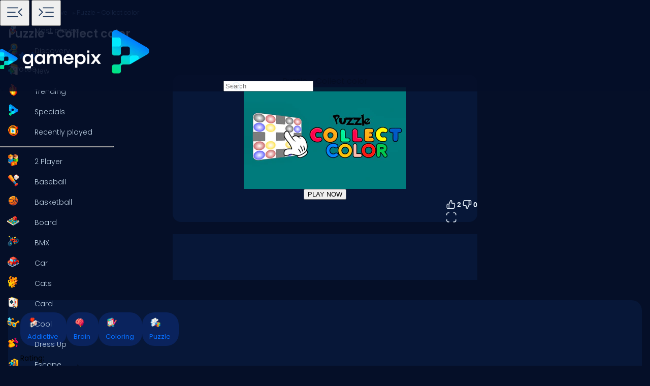

--- FILE ---
content_type: text/html
request_url: https://www.gamepix.com/play/puzzle-collect-color
body_size: 12653
content:
<!DOCTYPE html>
<html lang="en">
	<head>
		<meta charset="utf-8" />
		<meta name="viewport" content="width=device-width, initial-scale=1, maximum-scale=5, viewport-fit=cover">
		<link rel="icon" href="../favicon.png" />
		
		<link href="../_app/immutable/assets/GameCover.e2ByQqzo.css" rel="stylesheet">
		<link href="../_app/immutable/assets/ImgIcon.8TWMYEtF.css" rel="stylesheet">
		<link href="../_app/immutable/assets/TagIcon.CbY_vBRK.css" rel="stylesheet">
		<link href="../_app/immutable/assets/styles.BfddgY0_.css" rel="stylesheet">
		<link href="../_app/immutable/assets/2.Cg5EYBZ1.css" rel="stylesheet">
		<link href="../_app/immutable/assets/SkeletonGameCover.Bt6xdc6t.css" rel="stylesheet">
		<link href="../_app/immutable/assets/12.0_RfvR-j.css" rel="stylesheet"><!--1iqk2by--><link rel="preconnect" href="https://fundingchoicesmessages.google.com"/> <link rel="preconnect" href="https://securepubads.g.doubleclick.net"/> <link rel="preconnect" href="https://www.googletagmanager.com"/> <link rel="preconnect" href="https://img.gamepix.com"/> <link rel="preconnect" href="https://play.gamepix.com"/> <link rel="preconnect" href="https://ads.gamepix.com"/> <meta name="mobile-web-app-capable" content="yes"/> <meta name="apple-mobile-web-app-capable" content="yes"/> <meta name="theme-color" content="#2D373F"/> <link rel="manifest" href="/manifest.json"/> <meta name="google-site-verification" content="NcivSBAeMrTQl9W3jzefBYONFWbXbv8YjKRvi0cr_qA"/> <link rel="apple-touch-icon" href="/icons/apple-icon-120x120.png"/> <link rel="apple-touch-icon" sizes="152x152" href="/icons/apple-icon-152x152.png"/> <link rel="apple-touch-icon" sizes="167x167" href="/icons/apple-icon-167x167.png"/> <link rel="apple-touch-icon" sizes="180x180" href="/icons/apple-icon-180x180.png"/> <link rel="icon" type="image/png" sizes="16x16" href="/icons/favicon-16x16.png"/> <link rel="icon" type="image/png" sizes="32x32" href="/icons/favicon-32x32.png"/> <link rel="icon" type="image/png" sizes="96x96" href="/icons/favicon-96x96.png"/> <link rel="icon" type="image/png" sizes="192x192" href="/icons/favicon-192x192.png"/> <script async src="https://fundingchoicesmessages.google.com/i/pub-8435989769185680?ers=1" nonce="ro_3EnKoGMfG7LPUujpRMA"></script> <script nonce="ro_3EnKoGMfG7LPUujpRMA">(function() {function signalGooglefcPresent() {
    if (!window.frames['googlefcPresent']) {
      if (document.body) {const iframe = document.createElement('iframe');
        iframe.style = 'width: 0; height: 0; border: none; z-index: -1000; left: -1000px; top: -1000px;';
        iframe.style.display = 'none'; iframe.name = 'googlefcPresent'; document.body.appendChild(iframe);}
      else {setTimeout(signalGooglefcPresent, 0);}}}signalGooglefcPresent();})();
  </script>  <script>(function(w,d,s,l,i){w[l]=w[l]||[];w[l].push({'gtm.start':
      new Date().getTime(),event:'gtm.js'});var f=d.getElementsByTagName(s)[0],
    j=d.createElement(s),dl=l!='dataLayer'?'&l='+l:'';j.async=true;j.src=
    'https://www.googletagmanager.com/gtm.js?id='+i+dl;f.parentNode.insertBefore(j,f);
  })(window,document,'script','dataLayer','GTM-5ZCRMDZ');</script> <script async src="https://ads.gamepix.com/gpx-main.js"></script><!----><!--150qf08--><meta name="description" content="Want to Play Puzzle - Collect Color? 🕹️ On GamePix You Can Play Puzzle - Collect Color for Free. Start Playing Now!"/> <meta name="apple-mobile-web-app-title" content="Puzzle - Collect Color 🕹️ Play Now on GamePix"/> <!--[--><meta property="gamepix:gid" content="T069R"/><!--]--> <!--[!--><!--]--> <!--[!--><meta name="robots" content="index,follow,max-image-preview:large"/><!--]--> <!----><script type="application/ld+json">{"@context":"https://schema.org","@graph":[{"@type":"ItemPage","@id":"https://www.gamepix.com/play/puzzle-collect-color#ItemPage","url":"https://www.gamepix.com/play/puzzle-collect-color","name":"Puzzle - Collect Color 🕹️ Play Now on GamePix","description":"Want to Play Puzzle - Collect Color? 🕹️ On GamePix You Can Play Puzzle - Collect Color for Free. Start Playing Now!","inLanguage":"en","breadcrumb":{"@type":"BreadcrumbList","itemListElement":[{"@type":"ListItem","position":1,"item":{"@type":"Thing","@id":"https://www.gamepix.com","name":"Games"}},{"@type":"ListItem","position":2,"item":{"@id":"https://www.gamepix.com/t/addictive","name":"Addictive games"}},{"@type":"ListItem","position":3,"item":{"@id":"https://www.gamepix.com/play/puzzle-collect-color","name":"Puzzle - Collect color"}}]},"primaryImageOfPage":{"@type":"ImageObject","url":"https://img.gamepix.com/games/puzzle-collect-color/cover/puzzle-collect-color.png?w=1200&ar=16:10","thumbnailUrl":"https://img.gamepix.com/games/puzzle-collect-color/cover/puzzle-collect-color.png?w=1200&ar=16:10","image":"https://img.gamepix.com/games/puzzle-collect-color/cover/puzzle-collect-color.png?w=1200&ar=16:10","contentUrl":"https://img.gamepix.com/games/puzzle-collect-color/cover/puzzle-collect-color.png?w=1200&ar=16:10","width":"1200","height":"1200"},"thumbnail":{"@type":"ImageObject","url":"https://img.gamepix.com/games/puzzle-collect-color/cover/puzzle-collect-color.png?w=1200&ar=16:10","thumbnailUrl":"https://img.gamepix.com/games/puzzle-collect-color/cover/puzzle-collect-color.png?w=1200&ar=16:10","image":"https://img.gamepix.com/games/puzzle-collect-color/cover/puzzle-collect-color.png?w=1200&ar=16:10","contentUrl":"https://img.gamepix.com/games/puzzle-collect-color/cover/puzzle-collect-color.png?w=1200&ar=16:10","width":"1200","height":"1200"},"thumbnailUrl":"https://img.gamepix.com/games/puzzle-collect-color/cover/puzzle-collect-color.png?w=1200&ar=16:10","image":{"@type":"ImageObject","url":"https://img.gamepix.com/games/puzzle-collect-color/cover/puzzle-collect-color.png?w=1200&ar=16:10","thumbnailUrl":"https://img.gamepix.com/games/puzzle-collect-color/cover/puzzle-collect-color.png?w=1200&ar=16:10","image":"https://img.gamepix.com/games/puzzle-collect-color/cover/puzzle-collect-color.png?w=1200&ar=16:10","contentUrl":"https://img.gamepix.com/games/puzzle-collect-color/cover/puzzle-collect-color.png?w=1200&ar=16:10","width":"1200","height":"1200"},"mainEntity":{"@type":["VideoGame","WebApplication"],"name":"Puzzle - Collect color","description":"Want to Play Puzzle - Collect Color? 🕹️ On GamePix You Can Play Puzzle - Collect Color for Free. Start Playing Now!","url":"https://www.gamepix.com/play/puzzle-collect-color","image":{"@type":"ImageObject","url":"https://img.gamepix.com/games/puzzle-collect-color/cover/puzzle-collect-color.png?w=1200&ar=16:10","thumbnailUrl":"https://img.gamepix.com/games/puzzle-collect-color/cover/puzzle-collect-color.png?w=1200&ar=16:10","image":"https://img.gamepix.com/games/puzzle-collect-color/cover/puzzle-collect-color.png?w=1200&ar=16:10","contentUrl":"https://img.gamepix.com/games/puzzle-collect-color/cover/puzzle-collect-color.png?w=1200&ar=16:10","width":"1200","height":"1200"},"applicationCategory":"GameApplication","applicationSubCategory":"Addictive games","operatingSystem":"Web Browser","gamePlatform":"Gamepix","availableOnDevice":["Mobile","Tablet","Desktop"],"author":{"@type":"Person","name":"timofei77"},"aggregateRating":{"@type":"AggregateRating","bestRating":10,"worstRating":1,"ratingCount":"2","ratingValue":"6"},"offers":{"@type":"Offer","category":"free","price":0,"priceCurrency":"EUR","availability":"https://schema.org/InStock"},"screenshot":{"@type":"ImageObject","url":"https://img.gamepix.com/games/puzzle-collect-color/cover/puzzle-collect-color.png?w=1200&ar=16:10","thumbnailUrl":"https://img.gamepix.com/games/puzzle-collect-color/cover/puzzle-collect-color.png?w=1200&ar=16:10","image":"https://img.gamepix.com/games/puzzle-collect-color/cover/puzzle-collect-color.png?w=1200&ar=16:10","contentUrl":"https://img.gamepix.com/games/puzzle-collect-color/cover/puzzle-collect-color.png?w=1200&ar=16:10","width":"1200","height":"1200"},"thumbnail":{"@type":"ImageObject","url":"https://img.gamepix.com/games/puzzle-collect-color/cover/puzzle-collect-color.png?w=1200&ar=16:10","thumbnailUrl":"https://img.gamepix.com/games/puzzle-collect-color/cover/puzzle-collect-color.png?w=1200&ar=16:10","image":"https://img.gamepix.com/games/puzzle-collect-color/cover/puzzle-collect-color.png?w=1200&ar=16:10","contentUrl":"https://img.gamepix.com/games/puzzle-collect-color/cover/puzzle-collect-color.png?w=1200&ar=16:10","width":"1200","height":"1200"},"thumbnailUrl":"https://img.gamepix.com/games/puzzle-collect-color/cover/puzzle-collect-color.png?w=1200&ar=16:10","datePublished":"2022-06-20","dateModified":"2022-07-03"},"isPartOf":{"@type":"WebSite","@id":"https://gamepix.com#website","name":"Gamepix","url":"https://gamepix.com","description":"Join GamePix, your top choice for free online games! Play instantly from any device, anywhere. Explore classics, popular hits, and exciting new games!","inLanguage":"en","publisher":{"@type":"Organization","@id":"https://gamepix.com/#organization","url":"https://gamepix.com","name":"Gamepix","description":"Join GamePix, your top choice for free online games! Play instantly from any device, anywhere. Explore classics, popular hits, and exciting new games!","logo":"https://www.gamepix.com/images/logo.png","image":"https://www.gamepix.com/images/logo.png","telephone":"+390645473124","email":"info@gamepix.com","brand":{"@type":"Brand","@id":"https://gamepix.com/#brand","name":"Gamepix","slogan":"Play everywhere!"},"contactPoint":{"@type":"ContactPoint","contactType":"User Feedback","url":"https://partners.gamepix.com/contact","email":"info@gamepix.com","telephone":"+390645473124"},"address":{"@type":"PostalAddress","addressCountry":"IT","postalCode":"00185","addressLocality":"Rome","addressRegion":"Rome","streetAddress":"Via Marsala 29h","telephone":"+390645473124"},"location":{"@type":"PostalAddress","addressCountry":"IT","postalCode":"00185","addressLocality":"Rome","addressRegion":"Rome","streetAddress":"Via Marsala 29h","telephone":"+390645473124"},"legalName":"Gamepix Srl","taxID":"12327731001","vatID":"IT12327731001","founder":[{"@type":"Person","name":"Edouard Wawra","gender":"https://schema.org/Male","jobTitle":"Co-Founder","sameAs":"https://www.linkedin.com/in/edouard-wawra-1012aa59/"},{"@type":"Person","name":"Justine Silipo","gender":"https://schema.org/Female","jobTitle":"Co-Founder","sameAs":"https://www.linkedin.com/in/justine-silipo-72aba450/"},{"@type":"Person","name":"Valerio Pullano","gender":"https://schema.org/Male","jobTitle":"Co-Founder","sameAs":"https://www.linkedin.com/in/valeriopullano/"}],"foundingDate":"2013-03-11","sameAs":["https://www.linkedin.com/company/gamepix/","https://www.facebook.com/GamePix","https://www.instagram.com/gamepix/","https://www.tiktok.com/@gamepix","https://www.similarweb.com/website/gamepix.com/","https://www.youtube.com/@Gamepixofficial","https://x.com/gamepix"]}},"datePublished":"2022-06-20","dateModified":"2024-05-28"}]}</script><!----><!----> <!--[!--><!--]--><!----><!--86o092--><link rel="canonical" href="https://www.gamepix.com/play/puzzle-collect-color"/> <!--[--><!--[--><link rel="alternate" href="https://www.gamepix.com/play/puzzle-collect-color" hreflang="en"/><link rel="alternate" href="https://www.gamepix.com/bg/play/puzzle-collect-color" hreflang="bg"/><link rel="alternate" href="https://www.gamepix.com/de/play/puzzle-collect-color" hreflang="de"/><link rel="alternate" href="https://www.gamepix.com/el/play/puzzle-collect-color" hreflang="el"/><link rel="alternate" href="https://www.gamepix.com/fi/play/puzzle-collect-color" hreflang="fi"/><link rel="alternate" href="https://www.gamepix.com/fr/play/puzzle-collect-color" hreflang="fr"/><link rel="alternate" href="https://www.gamepix.com/it/play/puzzle-collect-color" hreflang="it"/><link rel="alternate" href="https://www.gamepix.com/nl/play/puzzle-collect-color" hreflang="nl"/><link rel="alternate" href="https://www.gamepix.com/pl/play/puzzle-collect-color" hreflang="pl"/><link rel="alternate" href="https://www.gamepix.com/pt/play/puzzle-collect-color" hreflang="pt"/><!--]--> <link rel="alternate" href="https://www.gamepix.com/play/puzzle-collect-color" hreflang="x-default"/><!--]--><!----><!--al0nx0--><meta property="og:description" content="Want to Play Puzzle - Collect Color? 🕹️ On GamePix You Can Play Puzzle - Collect Color for Free. Start Playing Now!"/> <meta property="og:locale" content="en"/> <meta property="og:image" content="https://img.gamepix.com/games/puzzle-collect-color/cover/puzzle-collect-color.png?w=1200&amp;ar=16:10"/> <meta property="og:site_name" content="Puzzle - Collect Color 🕹️ Play Now on GamePix"/> <meta property="og:title" content="Puzzle - Collect Color 🕹️ Play Now on GamePix"/> <meta property="og:type" content="website"/> <meta property="og:url" content="https://www.gamepix.com/play/puzzle-collect-color"/><!----><!--5g8yjf--><meta property="twitter:card" content="summary_large_image"/> <meta property="twitter:description" content="Want to Play Puzzle - Collect Color? 🕹️ On GamePix You Can Play Puzzle - Collect Color for Free. Start Playing Now!"/> <meta property="twitter:image" content="https://img.gamepix.com/games/puzzle-collect-color/cover/puzzle-collect-color.png?w=1200&amp;ar=16:10"/> <meta property="twitter:title" content="Puzzle - Collect Color 🕹️ Play Now on GamePix"/> <meta property="twitter:url" content="https://www.gamepix.com/play/puzzle-collect-color"/><!----><title>Puzzle - Collect Color 🕹️ Play Now on GamePix</title>
	</head>
	<body data-sveltekit-preload-data="off">
		<!-- End Google Tag Manager (noscript) -->
		<div style="display: contents"><!--[--><!--[--><!----><!--[--><!----><noscript><iframe src="https://www.googletagmanager.com/ns.html?id=GTM-5ZCRMDZ" title="" height="0" width="0" style="display:none;visibility:hidden"></iframe></noscript> <div class="app svelte-1iqk2by"><header class="svelte-1elxaub"><div class="header-content svelte-1elxaub"><div class="header-content-left svelte-1elxaub open"><!--[--><div class="header-menu-button svelte-1elxaub"><button class="menu svelte-1elxaub" aria-label="Toggle side menu"><svg width="42" viewBox="0 -960 960 960" height="42" xmlns="http://www.w3.org/2000/svg" style="--hoverColor: #076EFF; --fill: #253E61; " class="svelte-s8l2cj"><path d="M140.001-260.001v-45.384h488.46v45.384h-488.46Zm647.998-47L613.616-480.615l173.768-172.999L819.999-621 678.845-480.615l141.769 140.999-32.615 32.615ZM140.001-458.924v-45.383h371.537v45.383H140.001Zm0-195.691v-45.384h488.46v45.384h-488.46Z"></path></svg><!----></button> <button class="menu-mobile svelte-1elxaub" aria-label="Toggle side menu"><svg width="42" viewBox="0 -960 960 960" height="42" xmlns="http://www.w3.org/2000/svg" style="--hoverColor: #253E61; --fill: #253E61; transform: rotateY(180deg);" class="svelte-s8l2cj"><path d="M140.001-260.001v-45.384h488.46v45.384h-488.46Zm647.998-47L613.616-480.615l173.768-172.999L819.999-621 678.845-480.615l141.769 140.999-32.615 32.615ZM140.001-458.924v-45.383h371.537v45.383H140.001Zm0-195.691v-45.384h488.46v45.384h-488.46Z"></path></svg><!----></button></div><!--]--></div> <div class="header-content-right svelte-1elxaub"><div class="header-logo svelte-1elxaub"><a href="https://www.gamepix.com" title="gamepix.com" data-sveltekit-reload="" class="svelte-1elxaub"><img class="desktop svelte-1elxaub" src="/_app/immutable/assets/gamepix-logo.4V0FC5DN.png" width="201" height="73" alt="GamePix logo"/> <img class="mobile svelte-1elxaub" src="/_app/immutable/assets/logo.Bw4YJVP8.png" width="100" height="100" alt="GamePix logo"/></a></div> <div class="search-content svelte-1elxaub"><div id="search-input" class="search-input svelte-6us7fi"><svg width="20" viewBox="0 -960 960 960" height="20" xmlns="http://www.w3.org/2000/svg" style="--hoverColor: #E9F2FA; --fill: #E9F2FA; left: 24px; position: absolute;" class="svelte-s8l2cj"><path d="M 440 -240 C 517.333 -240 583.333 -267.167 638 -321.5 C 692.667 -375.833 720 -442 720 -520 C 720 -597.333 692.667 -663.333 638 -718 C 583.333 -772.667 517.333 -800 440 -800 C 362 -800 295.833 -772.667 241.5 -718 C 187.167 -663.333 160 -597.333 160 -520 C 160 -442 187.167 -375.833 241.5 -321.5 C 295.833 -267.167 362 -240 440 -240 Z M 440 -520 Z M 440 -160 C 390 -160 343.167 -169.5 299.5 -188.5 C 255.833 -207.5 217.833 -233.167 185.5 -265.5 C 153.167 -297.833 127.5 -335.833 108.5 -379.5 C 89.5 -423.167 80 -470 80 -520 C 80 -569.333 89.5 -615.833 108.5 -659.5 C 127.5 -703.167 153.167 -741.333 185.5 -774 C 217.833 -806.667 255.833 -832.5 299.5 -851.5 C 343.167 -870.5 390 -880 440 -880 C 489.333 -880 535.833 -870.5 579.5 -851.5 C 623.167 -832.5 661.333 -806.667 694 -774 C 726.667 -741.333 752.5 -703.167 771.5 -659.5 C 790.5 -615.833 800 -569.333 800 -520 C 800 -477.333 793 -437 779 -399 C 765 -361 745.667 -326.333 721 -295 L 880 -136 L 823 -80 L 664 -238 C 632.667 -213.333 598 -194.167 560 -180.5 C 522 -166.833 482 -160 440 -160 Z"></path></svg><!----> <input id="input-search" type="search" placeholder="Search" autocomplete="off" value="" readonly class="svelte-6us7fi"/></div><!----></div></div></div></header> <!--[!--><!--]--><!----><!----> <!--[--><nav class="desktop svelte-mpqqis open"><div class="menu custom-scrollbar svelte-mpqqis"><a href="https://www.gamepix.com/" title="Home" data-sveltekit-reload=""><div class="side-menu-item" role="button" tabindex="0"><div class="icon svelte-4vwb4" style="--imageW: 28; --imageH: 28;"><img alt="Home" loading="lazy" width="28" height="28" src="https://img.gamepix.com/menu/home.png?w=105" class="svelte-4vwb4"/></div><!----> <span>Home</span></div></a><!----> <a href="https://www.gamepix.com/most-played" title="Most played" data-sveltekit-reload=""><div class="side-menu-item" role="button" tabindex="0"><div class="icon svelte-4vwb4" style="--imageW: 28; --imageH: 28;"><img alt="Most played" loading="lazy" width="28" height="28" src="https://img.gamepix.com/menu/most-played.png?w=105" class="svelte-4vwb4"/></div><!----> <span>Most played</span></div></a><!----> <a href="https://www.gamepix.com/discovery" title="Discovery" data-sveltekit-reload=""><div class="side-menu-item" role="button" tabindex="0"><div class="icon svelte-4vwb4" style="--imageW: 28; --imageH: 28;"><img alt="Discovery" loading="lazy" width="28" height="28" src="https://img.gamepix.com/menu/discovery.png?w=105" class="svelte-4vwb4"/></div><!----> <span>Discovery</span></div></a><!----> <a href="https://www.gamepix.com/new" title="New" data-sveltekit-reload=""><div class="side-menu-item" role="button" tabindex="0"><div class="icon svelte-4vwb4" style="--imageW: 28; --imageH: 28;"><img alt="New" loading="lazy" width="28" height="28" src="https://img.gamepix.com/menu/new.png?w=105" class="svelte-4vwb4"/></div><!----> <span>New</span></div></a><!----> <a href="https://www.gamepix.com/trending" title="Trending" data-sveltekit-reload=""><div class="side-menu-item" role="button" tabindex="0"><div class="icon svelte-4vwb4" style="--imageW: 28; --imageH: 28;"><img alt="Trending" loading="lazy" width="28" height="28" src="https://img.gamepix.com/menu/trending.png?w=105" class="svelte-4vwb4"/></div><!----> <span>Trending</span></div></a><!----> <a href="https://www.gamepix.com/specials" title="Specials" data-sveltekit-reload=""><div class="side-menu-item" role="button" tabindex="0"><div class="icon svelte-4vwb4" style="--imageW: 28; --imageH: 28;"><img alt="Specials" loading="lazy" width="28" height="28" src="https://img.gamepix.com/menu/specials.png?w=105" class="svelte-4vwb4"/></div><!----> <span>Specials</span></div></a><!----> <a href="https://www.gamepix.com/recently-played" title="Recently played" data-sveltekit-reload=""><div class="side-menu-item" role="button" tabindex="0"><div class="icon svelte-4vwb4" style="--imageW: 28; --imageH: 28;"><img alt="Recently played" loading="lazy" width="28" height="28" src="https://img.gamepix.com/menu/recently-played.png?w=105" class="svelte-4vwb4"/></div><!----> <span>Recently played</span></div></a><!----> <hr class="svelte-mpqqis"/> <!--[--><a href="https://www.gamepix.com/t/two-player" title="2 Player" data-sveltekit-reload=""><div class="side-menu-item" role="button" tabindex="0"><div class="icon svelte-1c3tiul" style="--imageW: 28; --imageH: 28;"><img alt="2 Player" loading="lazy" width="28" height="28" src="https://img.gamepix.com/tags/two-player/icon/two-player.png?w=105" class="svelte-1c3tiul"/></div><!----> <span>2 Player</span></div></a><a href="https://www.gamepix.com/t/baseball" title="Baseball" data-sveltekit-reload=""><div class="side-menu-item" role="button" tabindex="0"><div class="icon svelte-1c3tiul" style="--imageW: 28; --imageH: 28;"><img alt="Baseball" loading="lazy" width="28" height="28" src="https://img.gamepix.com/tags/baseball/icon/baseball.png?w=105" class="svelte-1c3tiul"/></div><!----> <span>Baseball</span></div></a><a href="https://www.gamepix.com/t/basketball" title="Basketball" data-sveltekit-reload=""><div class="side-menu-item" role="button" tabindex="0"><div class="icon svelte-1c3tiul" style="--imageW: 28; --imageH: 28;"><img alt="Basketball" loading="lazy" width="28" height="28" src="https://img.gamepix.com/tags/basketball/icon/basketball.png?w=105" class="svelte-1c3tiul"/></div><!----> <span>Basketball</span></div></a><a href="https://www.gamepix.com/t/board" title="Board" data-sveltekit-reload=""><div class="side-menu-item" role="button" tabindex="0"><div class="icon svelte-1c3tiul" style="--imageW: 28; --imageH: 28;"><img alt="Board" loading="lazy" width="28" height="28" src="https://img.gamepix.com/tags/board/icon/board.png?w=105" class="svelte-1c3tiul"/></div><!----> <span>Board</span></div></a><a href="https://www.gamepix.com/t/bmx" title="BMX" data-sveltekit-reload=""><div class="side-menu-item" role="button" tabindex="0"><div class="icon svelte-1c3tiul" style="--imageW: 28; --imageH: 28;"><img alt="BMX" loading="lazy" width="28" height="28" src="https://img.gamepix.com/tags/bmx/icon/bmx.png?w=105" class="svelte-1c3tiul"/></div><!----> <span>BMX</span></div></a><a href="https://www.gamepix.com/t/car" title="Car" data-sveltekit-reload=""><div class="side-menu-item" role="button" tabindex="0"><div class="icon svelte-1c3tiul" style="--imageW: 28; --imageH: 28;"><img alt="Car" loading="lazy" width="28" height="28" src="https://img.gamepix.com/tags/car/icon/car.png?w=105" class="svelte-1c3tiul"/></div><!----> <span>Car</span></div></a><a href="https://www.gamepix.com/t/cats" title="Cats" data-sveltekit-reload=""><div class="side-menu-item" role="button" tabindex="0"><div class="icon svelte-1c3tiul" style="--imageW: 28; --imageH: 28;"><img alt="Cats" loading="lazy" width="28" height="28" src="https://img.gamepix.com/tags/cats/icon/cats.png?w=105" class="svelte-1c3tiul"/></div><!----> <span>Cats</span></div></a><a href="https://www.gamepix.com/t/card" title="Card" data-sveltekit-reload=""><div class="side-menu-item" role="button" tabindex="0"><div class="icon svelte-1c3tiul" style="--imageW: 28; --imageH: 28;"><img alt="Card" loading="lazy" width="28" height="28" src="https://img.gamepix.com/tags/card/icon/card.png?w=105" class="svelte-1c3tiul"/></div><!----> <span>Card</span></div></a><a href="https://www.gamepix.com/t/cool" title="Cool" data-sveltekit-reload=""><div class="side-menu-item" role="button" tabindex="0"><div class="icon svelte-1c3tiul" style="--imageW: 28; --imageH: 28;"><img alt="Cool" loading="lazy" width="28" height="28" src="https://img.gamepix.com/tags/cool/icon/cool.png?w=105" class="svelte-1c3tiul"/></div><!----> <span>Cool</span></div></a><a href="https://www.gamepix.com/t/dress-up" title="Dress Up" data-sveltekit-reload=""><div class="side-menu-item" role="button" tabindex="0"><div class="icon svelte-1c3tiul" style="--imageW: 28; --imageH: 28;"><img alt="Dress Up" loading="lazy" width="28" height="28" src="https://img.gamepix.com/tags/dress-up/icon/dress-up.png?w=105" class="svelte-1c3tiul"/></div><!----> <span>Dress Up</span></div></a><a href="https://www.gamepix.com/t/escape" title="Escape" data-sveltekit-reload=""><div class="side-menu-item" role="button" tabindex="0"><div class="icon svelte-1c3tiul" style="--imageW: 28; --imageH: 28;"><img alt="Escape" loading="lazy" width="28" height="28" src="https://img.gamepix.com/tags/escape/icon/escape.png?w=105" class="svelte-1c3tiul"/></div><!----> <span>Escape</span></div></a><a href="https://www.gamepix.com/t/fighting" title="Fighting" data-sveltekit-reload=""><div class="side-menu-item" role="button" tabindex="0"><div class="icon svelte-1c3tiul" style="--imageW: 28; --imageH: 28;"><img alt="Fighting" loading="lazy" width="28" height="28" src="https://img.gamepix.com/tags/fighting/icon/fighting.png?w=105" class="svelte-1c3tiul"/></div><!----> <span>Fighting</span></div></a><a href="https://www.gamepix.com/t/flash" title="Flash" data-sveltekit-reload=""><div class="side-menu-item" role="button" tabindex="0"><div class="icon svelte-1c3tiul" style="--imageW: 28; --imageH: 28;"><img alt="Flash" loading="lazy" width="28" height="28" src="https://img.gamepix.com/tags/flash/icon/flash.png?w=105" class="svelte-1c3tiul"/></div><!----> <span>Flash</span></div></a><a href="https://www.gamepix.com/t/fun" title="Fun" data-sveltekit-reload=""><div class="side-menu-item" role="button" tabindex="0"><div class="icon svelte-1c3tiul" style="--imageW: 28; --imageH: 28;"><img alt="Fun" loading="lazy" width="28" height="28" src="https://img.gamepix.com/tags/fun/icon/fun.png?w=105" class="svelte-1c3tiul"/></div><!----> <span>Fun</span></div></a><a href="https://www.gamepix.com/t/gun" title="Gun" data-sveltekit-reload=""><div class="side-menu-item" role="button" tabindex="0"><div class="icon svelte-1c3tiul" style="--imageW: 28; --imageH: 28;"><img alt="Gun" loading="lazy" width="28" height="28" src="https://img.gamepix.com/tags/gun/icon/gun.png?w=105" class="svelte-1c3tiul"/></div><!----> <span>Gun</span></div></a><a href="https://www.gamepix.com/t/io" title=".io" data-sveltekit-reload=""><div class="side-menu-item" role="button" tabindex="0"><div class="icon svelte-1c3tiul" style="--imageW: 28; --imageH: 28;"><img alt=".io" loading="lazy" width="28" height="28" src="https://img.gamepix.com/tags/io/icon/io.png?w=105" class="svelte-1c3tiul"/></div><!----> <span>.io</span></div></a><a href="https://www.gamepix.com/t/kids" title="Kids" data-sveltekit-reload=""><div class="side-menu-item" role="button" tabindex="0"><div class="icon svelte-1c3tiul" style="--imageW: 28; --imageH: 28;"><img alt="Kids" loading="lazy" width="28" height="28" src="https://img.gamepix.com/tags/kids/icon/kids.png?w=105" class="svelte-1c3tiul"/></div><!----> <span>Kids</span></div></a><a href="https://www.gamepix.com/t/mahjong" title="Mahjong" data-sveltekit-reload=""><div class="side-menu-item" role="button" tabindex="0"><div class="icon svelte-1c3tiul" style="--imageW: 28; --imageH: 28;"><img alt="Mahjong" loading="lazy" width="28" height="28" src="https://img.gamepix.com/tags/mahjong/icon/mahjong.png?w=105" class="svelte-1c3tiul"/></div><!----> <span>Mahjong</span></div></a><a href="https://www.gamepix.com/t/mario" title="Mario" data-sveltekit-reload=""><div class="side-menu-item" role="button" tabindex="0"><div class="icon svelte-1c3tiul" style="--imageW: 28; --imageH: 28;"><img alt="Mario" loading="lazy" width="28" height="28" src="https://img.gamepix.com/tags/mario/icon/mario.png?w=105" class="svelte-1c3tiul"/></div><!----> <span>Mario</span></div></a><a href="https://www.gamepix.com/t/math" title="Math" data-sveltekit-reload=""><div class="side-menu-item" role="button" tabindex="0"><div class="icon svelte-1c3tiul" style="--imageW: 28; --imageH: 28;"><img alt="Math" loading="lazy" width="28" height="28" src="https://img.gamepix.com/tags/math/icon/math.png?w=105" class="svelte-1c3tiul"/></div><!----> <span>Math</span></div></a><a href="https://www.gamepix.com/t/puzzle" title="Puzzle" data-sveltekit-reload=""><div class="side-menu-item" role="button" tabindex="0"><div class="icon svelte-1c3tiul" style="--imageW: 28; --imageH: 28;"><img alt="Puzzle" loading="lazy" width="28" height="28" src="https://img.gamepix.com/tags/puzzle/icon/puzzle.png?w=105" class="svelte-1c3tiul"/></div><!----> <span>Puzzle</span></div></a><a href="https://www.gamepix.com/t/racing" title="Racing" data-sveltekit-reload=""><div class="side-menu-item" role="button" tabindex="0"><div class="icon svelte-1c3tiul" style="--imageW: 28; --imageH: 28;"><img alt="Racing" loading="lazy" width="28" height="28" src="https://img.gamepix.com/tags/racing/icon/racing.png?w=105" class="svelte-1c3tiul"/></div><!----> <span>Racing</span></div></a><a href="https://www.gamepix.com/t/rpg" title="RPG" data-sveltekit-reload=""><div class="side-menu-item" role="button" tabindex="0"><div class="icon svelte-1c3tiul" style="--imageW: 28; --imageH: 28;"><img alt="RPG" loading="lazy" width="28" height="28" src="https://img.gamepix.com/tags/rpg/icon/rpg.png?w=105" class="svelte-1c3tiul"/></div><!----> <span>RPG</span></div></a><a href="https://www.gamepix.com/t/shooter" title="Shooter" data-sveltekit-reload=""><div class="side-menu-item" role="button" tabindex="0"><div class="icon svelte-1c3tiul" style="--imageW: 28; --imageH: 28;"><img alt="Shooter" loading="lazy" width="28" height="28" src="https://img.gamepix.com/tags/shooter/icon/shooter.png?w=105" class="svelte-1c3tiul"/></div><!----> <span>Shooter</span></div></a><a href="https://www.gamepix.com/t/solitaire" title="Solitaire" data-sveltekit-reload=""><div class="side-menu-item" role="button" tabindex="0"><div class="icon svelte-1c3tiul" style="--imageW: 28; --imageH: 28;"><img alt="Solitaire" loading="lazy" width="28" height="28" src="https://img.gamepix.com/tags/solitaire/icon/solitaire.png?w=105" class="svelte-1c3tiul"/></div><!----> <span>Solitaire</span></div></a><a href="https://www.gamepix.com/t/snake" title="Snake" data-sveltekit-reload=""><div class="side-menu-item" role="button" tabindex="0"><div class="icon svelte-1c3tiul" style="--imageW: 28; --imageH: 28;"><img alt="Snake" loading="lazy" width="28" height="28" src="https://img.gamepix.com/tags/snake/icon/snake.png?w=105" class="svelte-1c3tiul"/></div><!----> <span>Snake</span></div></a><a href="https://www.gamepix.com/t/soccer" title="Soccer" data-sveltekit-reload=""><div class="side-menu-item" role="button" tabindex="0"><div class="icon svelte-1c3tiul" style="--imageW: 28; --imageH: 28;"><img alt="Soccer" loading="lazy" width="28" height="28" src="https://img.gamepix.com/tags/soccer/icon/soccer.png?w=105" class="svelte-1c3tiul"/></div><!----> <span>Soccer</span></div></a><a href="https://www.gamepix.com/t/war" title="War" data-sveltekit-reload=""><div class="side-menu-item" role="button" tabindex="0"><div class="icon svelte-1c3tiul" style="--imageW: 28; --imageH: 28;"><img alt="War" loading="lazy" width="28" height="28" src="https://img.gamepix.com/tags/war/icon/war.png?w=105" class="svelte-1c3tiul"/></div><!----> <span>War</span></div></a><a href="https://www.gamepix.com/t/word" title="Word" data-sveltekit-reload=""><div class="side-menu-item" role="button" tabindex="0"><div class="icon svelte-1c3tiul" style="--imageW: 28; --imageH: 28;"><img alt="Word" loading="lazy" width="28" height="28" src="https://img.gamepix.com/tags/word/icon/word.png?w=105" class="svelte-1c3tiul"/></div><!----> <span>Word</span></div></a><a href="https://www.gamepix.com/t/zombie" title="Zombie" data-sveltekit-reload=""><div class="side-menu-item" role="button" tabindex="0"><div class="icon svelte-1c3tiul" style="--imageW: 28; --imageH: 28;"><img alt="Zombie" loading="lazy" width="28" height="28" src="https://img.gamepix.com/tags/zombie/icon/zombie.png?w=105" class="svelte-1c3tiul"/></div><!----> <span>Zombie</span></div></a><!--]--> <hr class="svelte-mpqqis"/> <a href="https://www.gamepix.com/tags" title="All tags" data-sveltekit-reload="true"><div class="side-menu-item" role="button" tabindex="0"><!--[--><div class="icon svelte-4vwb4" style="--imageW: 28; --imageH: 28;"><img alt="All tags" loading="lazy" width="28" height="28" src="https://img.gamepix.com/menu/tags.png?w=105" class="svelte-4vwb4"/></div><!--]--> <span>All tags</span></div></a><!----> <hr class="svelte-mpqqis"/> <div class="dropdown svelte-187jco"><button class="dropdown-button svelte-187jco"><!--[!--><div class="icon svelte-4vwb4" style="--imageW: 28; --imageH: 28;"><img alt="languages" loading="lazy" width="28" height="28" src="https://img.gamepix.com/menu/languages.png?w=105" class="svelte-4vwb4"/></div><!--]--> <span>English</span></button> <div class="dropdown-content  svelte-187jco"><!--[--><a href="https://www.gamepix.com/play/puzzle-collect-color" data-sveltekit-reload=""><button class="dropdown-item svelte-187jco selected"><span class="svelte-187jco">en</span>English</button></a><a href="https://www.gamepix.com/bg/play/puzzle-collect-color" data-sveltekit-reload=""><button class="dropdown-item svelte-187jco"><span class="svelte-187jco">bg</span>Български</button></a><a href="https://www.gamepix.com/de/play/puzzle-collect-color" data-sveltekit-reload=""><button class="dropdown-item svelte-187jco"><span class="svelte-187jco">de</span>Deutsch</button></a><a href="https://www.gamepix.com/el/play/puzzle-collect-color" data-sveltekit-reload=""><button class="dropdown-item svelte-187jco"><span class="svelte-187jco">el</span>Ελληνικά</button></a><a href="https://www.gamepix.com/fi/play/puzzle-collect-color" data-sveltekit-reload=""><button class="dropdown-item svelte-187jco"><span class="svelte-187jco">fi</span>Suomi</button></a><a href="https://www.gamepix.com/fr/play/puzzle-collect-color" data-sveltekit-reload=""><button class="dropdown-item svelte-187jco"><span class="svelte-187jco">fr</span>Français</button></a><a href="https://www.gamepix.com/it/play/puzzle-collect-color" data-sveltekit-reload=""><button class="dropdown-item svelte-187jco"><span class="svelte-187jco">it</span>Italiano</button></a><a href="https://www.gamepix.com/nl/play/puzzle-collect-color" data-sveltekit-reload=""><button class="dropdown-item svelte-187jco"><span class="svelte-187jco">nl</span>Nederlands</button></a><a href="https://www.gamepix.com/pl/play/puzzle-collect-color" data-sveltekit-reload=""><button class="dropdown-item svelte-187jco"><span class="svelte-187jco">pl</span>Polski</button></a><a href="https://www.gamepix.com/pt/play/puzzle-collect-color" data-sveltekit-reload=""><button class="dropdown-item svelte-187jco"><span class="svelte-187jco">pt</span>Português</button></a><!--]--></div></div><!----> <div class="footer svelte-mpqqis"><a href="https://partners.gamepix.com" title="About us" target="_blank" rel="noopener noreferrer nofollow" data-sveltekit-reload="true"><div class="side-menu-item small" role="button" tabindex="0"><!--[!--><!--]--> <span>About us</span></div></a><!----> <a href="https://partners.gamepix.com/contact" title="Contact us" target="_blank" rel="noopener noreferrer nofollow" data-sveltekit-reload="true"><div class="side-menu-item small" role="button" tabindex="0"><!--[!--><!--]--> <span>Contact us</span></div></a><!----> <a href="https://www.gamepix.com/privacy-cookie" title="Privacy" data-sveltekit-reload="true"><div class="side-menu-item small" role="button" tabindex="0"><!--[!--><!--]--> <span>Privacy</span></div></a><!----> <div class="social svelte-1qn2yqa"><!--[--><a href="https://www.facebook.com/GamePix" title="Facebook" target="_blank" rel="noopener noreferrer nofollow me" class="svelte-1qn2yqa"><div class="side-menu-item-footer svelte-1qn2yqa" role="button" tabindex="0" aria-label="Click"><svg width="28" viewBox="0 0 24 24" height="28" xmlns="http://www.w3.org/2000/svg" style="--hoverColor: #076EFF; --fill: #6B95CD; " class="svelte-s8l2cj"><path d="M5 3h14a2 2 0 0 1 2 2v14a2 2 0 0 1-2 2H5a2 2 0 0 1-2-2V5a2 2 0 0 1 2-2m13 2h-2.5A3.5 3.5 0 0 0 12 8.5V11h-2v3h2v7h3v-7h3v-3h-3V9a1 1 0 0 1 1-1h2V5z"></path></svg><!----></div></a><a href="https://www.instagram.com/gamepix/" title="Instagram" target="_blank" rel="noopener noreferrer nofollow me" class="svelte-1qn2yqa"><div class="side-menu-item-footer svelte-1qn2yqa" role="button" tabindex="0" aria-label="Click"><svg width="28" viewBox="0 0 24 24" height="28" xmlns="http://www.w3.org/2000/svg" style="--hoverColor: #076EFF; --fill: #6B95CD; " class="svelte-s8l2cj"><path d="M7.8 2h8.4C19.4 2 22 4.6 22 7.8v8.4a5.8 5.8 0 0 1-5.8 5.8H7.8C4.6 22 2 19.4 2 16.2V7.8A5.8 5.8 0 0 1 7.8 2m-.2 2A3.6 3.6 0 0 0 4 7.6v8.8C4 18.39 5.61 20 7.6 20h8.8a3.6 3.6 0 0 0 3.6-3.6V7.6C20 5.61 18.39 4 16.4 4H7.6m9.65 1.5a1.25 1.25 0 0 1 1.25 1.25A1.25 1.25 0 0 1 17.25 8 1.25 1.25 0 0 1 16 6.75a1.25 1.25 0 0 1 1.25-1.25M12 7a5 5 0 0 1 5 5 5 5 0 0 1-5 5 5 5 0 0 1-5-5 5 5 0 0 1 5-5m0 2a3 3 0 0 0-3 3 3 3 0 0 0 3 3 3 3 0 0 0 3-3 3 3 0 0 0-3-3z"></path></svg><!----></div></a><a href="https://it.linkedin.com/company/gamepix" title="LinkedIn" target="_blank" rel="noopener noreferrer nofollow me" class="svelte-1qn2yqa"><div class="side-menu-item-footer svelte-1qn2yqa" role="button" tabindex="0" aria-label="Click"><svg width="28" viewBox="0 0 24 24" height="28" xmlns="http://www.w3.org/2000/svg" style="--hoverColor: #076EFF; --fill: #6B95CD; " class="svelte-s8l2cj"><path d="M19 3a2 2 0 0 1 2 2v14a2 2 0 0 1-2 2H5a2 2 0 0 1-2-2V5a2 2 0 0 1 2-2h14m-.5 15.5v-5.3a3.26 3.26 0 0 0-3.26-3.26c-.85 0-1.84.52-2.32 1.3v-1.11h-2.79v8.37h2.79v-4.93c0-.77.62-1.4 1.39-1.4a1.4 1.4 0 0 1 1.4 1.4v4.93h2.79M6.88 8.56a1.68 1.68 0 0 0 1.68-1.68c0-.93-.75-1.69-1.68-1.69a1.69 1.69 0 0 0-1.69 1.69c0 .93.76 1.68 1.69 1.68m1.39 9.94v-8.37H5.5v8.37h2.77z"></path></svg><!----></div></a><a href="https://www.tiktok.com/@gamepix" title="TikTok" target="_blank" rel="noopener noreferrer nofollow me" class="svelte-1qn2yqa"><div class="side-menu-item-footer svelte-1qn2yqa" role="button" tabindex="0" aria-label="Click"><svg width="28" viewBox="0 0 24 24" height="28" xmlns="http://www.w3.org/2000/svg" style="--hoverColor: #076EFF; --fill: #6B95CD; " class="svelte-s8l2cj"><path d="M19.589 6.686a4.793 4.793 0 0 1-3.77-4.245V2h-3.445v13.672a2.896 2.896 0 0 1-5.201 1.743l-.002-.001.002.001a2.895 2.895 0 0 1 3.183-4.51v-3.5a6.329 6.329 0 0 0-5.394 10.692 6.33 6.33 0 0 0 10.857-4.424V8.687a8.182 8.182 0 0 0 4.773 1.526V6.79a4.831 4.831 0 0 1-1.003-.104z"></path></svg><!----></div></a><a href="https://www.youtube.com/@Gamepixofficial" title="YouTube" target="_blank" rel="noopener noreferrer nofollow me" class="svelte-1qn2yqa"><div class="side-menu-item-footer svelte-1qn2yqa" role="button" tabindex="0" aria-label="Click"><svg width="28" viewBox="0 0 24 24" height="28" xmlns="http://www.w3.org/2000/svg" style="--hoverColor: #076EFF; --fill: #6B95CD; " class="svelte-s8l2cj"><path d="M10 15l5.19-3L10 9v6m11.56-7.83c.13.47.22 1.1.28 1.9.07.8.1 1.49.1 2.09L22 12c0 2.19-.16 3.8-.44 4.83-.25.9-.83 1.48-1.73 1.73-.47.13-1.33.22-2.65.28-1.3.07-2.49.1-3.59.1L12 19c-4.19 0-6.8-.16-7.83-.44-.9-.25-1.48-.83-1.73-1.73-.13-.47-.22-1.1-.28-1.9-.07-.8-.1-1.49-.1-2.09L2 12c0-2.19.16-3.8.44-4.83.25-.9.83-1.48 1.73-1.73.47-.13 1.33-.22 2.65-.28 1.3-.07 2.49-.1 3.59-.1L12 5c4.19 0 6.8.16 7.83.44.9.25 1.48.83 1.73 1.73z"></path></svg><!----></div></a><a href="https://x.com/gamepix" title="X" target="_blank" rel="noopener noreferrer nofollow me" class="svelte-1qn2yqa"><div class="side-menu-item-footer svelte-1qn2yqa" role="button" tabindex="0" aria-label="Click"><svg width="28" viewBox="0 0 24 24" height="28" xmlns="http://www.w3.org/2000/svg" style="--hoverColor: #076EFF; --fill: #6B95CD; " class="svelte-s8l2cj"><path d="M18.244 2.25h3.308l-7.227 8.26 8.502 11.24H16.17l-5.214-6.817L4.99 21.75H1.68l7.73-8.835L1.254 2.25H8.08l4.713 6.231zm-1.161 17.52h1.833L7.084 4.126H5.117z"></path></svg><!----></div></a><!--]--></div><!----> <p id="gamepix-info" class="dark svelte-mpqqis">GamePix s.r.l.<br/> Via Marsala 29h<br/> 0185 Rome, Italy<br/> VAT: 12327731001<br/> REA: RM-1365971</p> <p id="copyright" class="svelte-mpqqis">© 2025 GamePix</p></div></div></nav> <div class="backdrop svelte-mpqqis" role="button" tabindex="0"></div><!--]--> <main class="svelte-1iqk2by"><div id="main-content" class="desktop svelte-1iqk2by open"><!----><!----> <!----> <!----> <div class="page desktop svelte-150qf08"><!--[!--><div class="player-container svelte-150qf08"><div class="container-left svelte-150qf08"><!--[--><div class="game-play-header svelte-pomt7o"><ul class="text-breadcrumb"><li><a href="https://www.gamepix.com" title="Games" data-sveltekit-reload="">Games</a></li> <!--[--><li><a href="https://www.gamepix.com/t/addictive" title="Addictive games" data-sveltekit-reload="">Addictive</a></li><!--]--> <li>Puzzle - Collect color</li></ul> <div class="content svelte-pomt7o"><h1 class="title play-page-title svelte-pomt7o">Puzzle - Collect color</h1> <div class="rating svelte-pomt7o"><div class="stars svelte-pomt7o"><svg width="16" viewBox="0 0 12 11" height="16" xmlns="http://www.w3.org/2000/svg" style="--hoverColor: #076EFF; --fill: #076EFF; " class="svelte-s8l2cj"><path d="M5.04894 0.927049C5.3483 0.00573826 6.6517 0.00573993 6.95106 0.927051L7.5716 2.83688C7.70547 3.2489 8.08943 3.52786 8.52265 3.52786H10.5308C11.4995 3.52786 11.9023 4.76748 11.1186 5.33688L9.49395 6.51722C9.14347 6.77187 8.99681 7.22323 9.13068 7.63525L9.75122 9.54508C10.0506 10.4664 8.9961 11.2325 8.21238 10.6631L6.58778 9.48278C6.2373 9.22813 5.7627 9.22814 5.41221 9.48278L3.78761 10.6631C3.0039 11.2325 1.94942 10.4664 2.24878 9.54508L2.86932 7.63526C3.00319 7.22323 2.85653 6.77186 2.50604 6.51722L0.881445 5.33688C0.0977311 4.76748 0.500508 3.52786 1.46923 3.52786H3.47735C3.91057 3.52786 4.29453 3.2489 4.4284 2.83688L5.04894 0.927049Z"></path></svg><!----> <svg width="16" viewBox="0 0 12 11" height="16" xmlns="http://www.w3.org/2000/svg" style="--hoverColor: #076EFF; --fill: #076EFF; " class="svelte-s8l2cj"><path d="M5.04894 0.927049C5.3483 0.00573826 6.6517 0.00573993 6.95106 0.927051L7.5716 2.83688C7.70547 3.2489 8.08943 3.52786 8.52265 3.52786H10.5308C11.4995 3.52786 11.9023 4.76748 11.1186 5.33688L9.49395 6.51722C9.14347 6.77187 8.99681 7.22323 9.13068 7.63525L9.75122 9.54508C10.0506 10.4664 8.9961 11.2325 8.21238 10.6631L6.58778 9.48278C6.2373 9.22813 5.7627 9.22814 5.41221 9.48278L3.78761 10.6631C3.0039 11.2325 1.94942 10.4664 2.24878 9.54508L2.86932 7.63526C3.00319 7.22323 2.85653 6.77186 2.50604 6.51722L0.881445 5.33688C0.0977311 4.76748 0.500508 3.52786 1.46923 3.52786H3.47735C3.91057 3.52786 4.29453 3.2489 4.4284 2.83688L5.04894 0.927049Z"></path></svg><!----> <svg width="16" viewBox="0 0 12 11" height="16" xmlns="http://www.w3.org/2000/svg" style="--hoverColor: #076EFF; --fill: #076EFF; " class="svelte-s8l2cj"><path d="M5.04894 0.927049C5.3483 0.00573826 6.6517 0.00573993 6.95106 0.927051L7.5716 2.83688C7.70547 3.2489 8.08943 3.52786 8.52265 3.52786H10.5308C11.4995 3.52786 11.9023 4.76748 11.1186 5.33688L9.49395 6.51722C9.14347 6.77187 8.99681 7.22323 9.13068 7.63525L9.75122 9.54508C10.0506 10.4664 8.9961 11.2325 8.21238 10.6631L6.58778 9.48278C6.2373 9.22813 5.7627 9.22814 5.41221 9.48278L3.78761 10.6631C3.0039 11.2325 1.94942 10.4664 2.24878 9.54508L2.86932 7.63526C3.00319 7.22323 2.85653 6.77186 2.50604 6.51722L0.881445 5.33688C0.0977311 4.76748 0.500508 3.52786 1.46923 3.52786H3.47735C3.91057 3.52786 4.29453 3.2489 4.4284 2.83688L5.04894 0.927049Z"></path></svg><!----> <svg width="16" viewBox="0 0 12 11" height="16" xmlns="http://www.w3.org/2000/svg" style="--hoverColor: #253E61; --fill: #253E61; " class="svelte-s8l2cj"><path d="M5.04894 0.927049C5.3483 0.00573826 6.6517 0.00573993 6.95106 0.927051L7.5716 2.83688C7.70547 3.2489 8.08943 3.52786 8.52265 3.52786H10.5308C11.4995 3.52786 11.9023 4.76748 11.1186 5.33688L9.49395 6.51722C9.14347 6.77187 8.99681 7.22323 9.13068 7.63525L9.75122 9.54508C10.0506 10.4664 8.9961 11.2325 8.21238 10.6631L6.58778 9.48278C6.2373 9.22813 5.7627 9.22814 5.41221 9.48278L3.78761 10.6631C3.0039 11.2325 1.94942 10.4664 2.24878 9.54508L2.86932 7.63526C3.00319 7.22323 2.85653 6.77186 2.50604 6.51722L0.881445 5.33688C0.0977311 4.76748 0.500508 3.52786 1.46923 3.52786H3.47735C3.91057 3.52786 4.29453 3.2489 4.4284 2.83688L5.04894 0.927049Z"></path></svg><!----> <svg width="16" viewBox="0 0 12 11" height="16" xmlns="http://www.w3.org/2000/svg" style="--hoverColor: #253E61; --fill: #253E61; " class="svelte-s8l2cj"><path d="M5.04894 0.927049C5.3483 0.00573826 6.6517 0.00573993 6.95106 0.927051L7.5716 2.83688C7.70547 3.2489 8.08943 3.52786 8.52265 3.52786H10.5308C11.4995 3.52786 11.9023 4.76748 11.1186 5.33688L9.49395 6.51722C9.14347 6.77187 8.99681 7.22323 9.13068 7.63525L9.75122 9.54508C10.0506 10.4664 8.9961 11.2325 8.21238 10.6631L6.58778 9.48278C6.2373 9.22813 5.7627 9.22814 5.41221 9.48278L3.78761 10.6631C3.0039 11.2325 1.94942 10.4664 2.24878 9.54508L2.86932 7.63526C3.00319 7.22323 2.85653 6.77186 2.50604 6.51722L0.881445 5.33688C0.0977311 4.76748 0.500508 3.52786 1.46923 3.52786H3.47735C3.91057 3.52786 4.29453 3.2489 4.4284 2.83688L5.04894 0.927049Z"></path></svg><!----></div> <p class="votes svelte-pomt7o">2 votes</p></div></div></div><!----> <!--[--><div class="game-iframe-container svelte-1rbsilf"><div class="game-iframe-container-left svelte-1rbsilf"><div id="gpx-banner-left" class="adv-container svelte-1rbsilf"></div></div> <div class="game-iframe-container-right svelte-1rbsilf"><div id="game-iframe-desktop" class="svelte-1rbsilf"><div class="game-iframe desktop svelte-db8f4i"><div class="background svelte-db8f4i" style="background-image: url(https://img.gamepix.com/games/puzzle-collect-color/cover/puzzle-collect-color.png?w=320&amp;ar=16:10)"></div> <div class="main-content svelte-db8f4i"><!--[!--><div class="game-iframe-item svelte-zht7jj"><!--[!--><!--[!--><!--]--> <span class="title svelte-zht7jj">Puzzle - Collect color</span><!--]--> <img alt="Puzzle - Collect color" width="320" height="200" src="https://img.gamepix.com/games/puzzle-collect-color/cover/puzzle-collect-color.png?w=320&amp;ar=16:10" class="svelte-zht7jj"/> <!--[!--><button id="play-button" class="play-now-button ripple svelte-zht7jj" title="Play Now">PLAY NOW</button><!--]--></div><!--]--> <!--[!--><!--]--> <!--[!--><!--]--> <!--[!--><!--]--></div></div><!----> <div class="footer svelte-11nnrw3"><div class="actions svelte-11nnrw3"><!----><div class="game-actions-left desktop svelte-fv1m9p"><button class="item success svelte-1rwg1q6" title="Vote up"><svg width="24" viewBox="0 0 24 24" height="24" xmlns="http://www.w3.org/2000/svg" style="--hoverColor: #00E579; --fill: #E9F2FA; " class="svelte-s8l2cj stroke"><path d="M18.6958 17.3944C18.5193 18.5411 17.5327 19.3876 16.3725 19.3876H5.85248C4.98701 19.3876 4.2854 18.686 4.2854 17.8205V12.3357C4.2854 11.4703 4.98701 10.7687 5.85248 10.7687H7.6939C8.00354 10.7687 8.28415 10.5863 8.4099 10.3033L11.1673 4.09926C11.2706 3.86668 11.5013 3.7168 11.7558 3.7168C12.8229 3.7168 13.6879 4.58182 13.6879 5.64888V8.41803C13.6879 8.85077 14.0387 9.20157 14.4714 9.20157H17.2163C18.6569 9.20157 19.7586 10.4857 19.5396 11.9096L18.6958 17.3944ZM8.20312 19.3876V10.7686"></path></svg><!----> <!--[-->2<!--]--></button><!----> <button class="item warning svelte-1rwg1q6" title="Vote down"><svg width="24" viewBox="0 0 24 24" height="24" xmlns="http://www.w3.org/2000/svg" style="--hoverColor: #FEB62B; --fill: #E9F2FA; " class="svelte-s8l2cj stroke"><path d="M5.15703 5.70997C5.33344 4.56326 6.32011 3.71678 7.48031 3.71678H18.0003C18.8658 3.71678 19.5674 4.41839 19.5674 5.28386V10.7686C19.5674 11.6341 18.8658 12.3357 18.0003 12.3357H16.1589C15.8492 12.3357 15.5686 12.5181 15.4429 12.801L12.6855 19.0051C12.5821 19.2377 12.3515 19.3876 12.097 19.3876C11.0299 19.3876 10.1649 18.5225 10.1649 17.4555V14.6863C10.1649 14.2536 9.81411 13.9028 9.38137 13.9028H6.6365C5.19584 13.9028 4.09415 12.6187 4.31321 11.1947L5.15703 5.70997ZM15.6497 3.71682V12.3358"></path></svg><!----> <!--[-->0<!--]--></button><!----></div> <!--[--><div class="game-actions-right"><button class="item default svelte-1rwg1q6" title="Open fullscreen"><svg width="24" viewBox="0 0 24 24" height="24" xmlns="http://www.w3.org/2000/svg" style="--hoverColor: #076EFF; --fill: #E9F2FA; " class="svelte-s8l2cj stroke"><path d="M8.75977 3.91707L8.55977 3.91702C6.87961 3.91658 6.03953 3.91636 5.39771 4.24318C4.83315 4.53065 4.37409 4.98947 4.08632 5.55388C3.75917 6.19554 3.75896 7.03561 3.75852 8.71577L3.75847 8.91577M8.7551 21.9171L8.5551 21.917C6.87494 21.9166 6.03486 21.9164 5.39321 21.5892C4.8288 21.3014 4.36997 20.8424 4.0825 20.2778C3.75569 19.636 3.75591 18.7959 3.75634 17.1158L3.75639 16.9158M21.7585 8.92044L21.7585 8.72044C21.759 7.04028 21.7592 6.2002 21.4324 5.55838C21.1449 4.99382 20.6861 4.53476 20.1217 4.247C19.48 3.91985 18.6399 3.91963 16.9598 3.9192L16.7598 3.91914M21.7564 16.9204L21.7563 17.1204C21.7559 18.8006 21.7557 19.6407 21.4285 20.2823C21.1408 20.8467 20.6817 21.3056 20.1172 21.593C19.4753 21.9198 18.6353 21.9196 16.9551 21.9192L16.7551 21.9191"></path></svg><!----> <!--[!--><!--]--></button><!----></div><!--]--><!----></div></div><!----></div> <div id="gpx-banner-bottom" class="adv-container banner-row svelte-1rbsilf"></div></div></div><!--]--><!--]--> <div class="text-box svelte-sf47v6"><div class="text-box-container svelte-sf47v6"><div class="text-description svelte-sf47v6 only-desktop"><div class="text-description-html svelte-sf47v6"><div class="game-description-info svelte-3mycwi"><!--[--><div class="item tags svelte-3mycwi"><ul class="svelte-n74zd"><!--[--><li class="item svelte-1qwl157"><a href="https://www.gamepix.com/t/addictive" title="Open tag Addictive" data-sveltekit-reload="" class="svelte-1qwl157"><div class="icon svelte-1c3tiul" style="--imageW: 24; --imageH: 24;"><img alt="Addictive" loading="lazy" width="24" height="24" src="https://img.gamepix.com/tags/addictive/icon/addictive.png?w=105" class="svelte-1c3tiul"/></div><!----> Addictive</a></li><li class="item svelte-1qwl157"><a href="https://www.gamepix.com/t/brain" title="Open tag Brain" data-sveltekit-reload="" class="svelte-1qwl157"><div class="icon svelte-1c3tiul" style="--imageW: 24; --imageH: 24;"><img alt="Brain" loading="lazy" width="24" height="24" src="https://img.gamepix.com/tags/brain/icon/brain.png?w=105" class="svelte-1c3tiul"/></div><!----> Brain</a></li><li class="item svelte-1qwl157"><a href="https://www.gamepix.com/t/coloring" title="Open tag Coloring" data-sveltekit-reload="" class="svelte-1qwl157"><div class="icon svelte-1c3tiul" style="--imageW: 24; --imageH: 24;"><img alt="Coloring" loading="lazy" width="24" height="24" src="https://img.gamepix.com/tags/coloring/icon/coloring.png?w=105" class="svelte-1c3tiul"/></div><!----> Coloring</a></li><li class="item svelte-1qwl157"><a href="https://www.gamepix.com/t/puzzle" title="Open tag Puzzle" data-sveltekit-reload="" class="svelte-1qwl157"><div class="icon svelte-1c3tiul" style="--imageW: 24; --imageH: 24;"><img alt="Puzzle" loading="lazy" width="24" height="24" src="https://img.gamepix.com/tags/puzzle/icon/puzzle.png?w=105" class="svelte-1c3tiul"/></div><!----> Puzzle</a></li><!--]--></ul><!----></div><!--]--> <dl class="game-summary svelte-3mycwi"><dt class="svelte-3mycwi">Rating:</dt> <dd class="svelte-3mycwi">6 <span class="svelte-3mycwi">(2 votes)</span></dd> <dt class="svelte-3mycwi">Engine:</dt> <dd class="svelte-3mycwi">HTML5 / JavaScript</dd> <dt class="svelte-3mycwi">Platform:</dt> <dd class="flex svelte-3mycwi">Browser
      (Desktop and Mobile)</dd> <dt class="svelte-3mycwi">Orientation:</dt> <dd class="flex svelte-3mycwi"><!--[!--><!--[-->Portrait<!--]--><!--]--></dd> <dt class="svelte-3mycwi">Release date:</dt> <dd class="svelte-3mycwi">June 20, 2022</dd> <dt class="svelte-3mycwi">Last update:</dt> <dd class="svelte-3mycwi">July 3, 2022</dd></dl></div><!----> <!--[--><!----> <h2>Description</h2> <p>Puzzle - Collect color challenges players to guide chips into matching corners using strategic movements. Experience the balance of planning and color coordination. With each level, the puzzles get more intricate, keeping gameplay exciting. It’s a test of strategic skill wrapped in vibrant visuals, offering endless fun.</p> <h2>How to Play</h2> <p>Move chips into the right corners by dragging them with your mouse or touchscreen. The game's complexity increases as you progress. <b>Hint:</b> Always think two moves ahead to avoid getting trapped.</p><!----><!--]--> <!--[--><!--[--><h3>What are the best Addictive games?</h3> <ul><!--[--><li><a href="https://www.gamepix.com/play/turbo-dismounting" data-sveltekit-reload="">Turbo Dismounting</a></li><li><a href="https://www.gamepix.com/play/hoop-world" data-sveltekit-reload="">Hoop World</a></li><li><a href="https://www.gamepix.com/play/red-stickman-fighting-stick" data-sveltekit-reload="">Red Stickman: Fighting Stick</a></li><li><a href="https://www.gamepix.com/play/spider-evolution-runner-game" data-sveltekit-reload="">Spider Evolution Runner Game</a></li><li><a href="https://www.gamepix.com/play/2048" data-sveltekit-reload="">2048</a></li><!--]--></ul><h3>What are the best online games?</h3> <ul><!--[--><li><a href="https://www.gamepix.com/play/solitaire-gpx" data-sveltekit-reload="">Solitaire Blue</a></li><li><a href="https://www.gamepix.com/play/minesweeper" data-sveltekit-reload="">Minesweeper</a></li><li><a href="https://www.gamepix.com/play/2048" data-sveltekit-reload="">2048</a></li><li><a href="https://www.gamepix.com/play/mahjong-gpx" data-sveltekit-reload="">Mahjong</a></li><li><a href="https://www.gamepix.com/play/shell-shockers" data-sveltekit-reload="">Shell Shockers</a></li><li><a href="https://www.gamepix.com/play/smash-karts" data-sveltekit-reload="">Smash Karts</a></li><li><a href="https://www.gamepix.com/play/1v1-lol" data-sveltekit-reload="">1v1.LOL</a></li><li><a href="https://www.gamepix.com/play/dino-game-chrome" data-sveltekit-reload="">Dino Game</a></li><li><a href="https://www.gamepix.com/play/flappybird" data-sveltekit-reload="">Flappy Bird</a></li><!--]--></ul><!--]--><!--]--></div> <div class="text-description-adv svelte-sf47v6"><div id="gpx-banner-right2" class="adv svelte-sf47v6"></div></div></div></div></div><!----> <!--[!--><!--]--> <!--[!--><!--]--></div> <!--[--><div class="container-right svelte-150qf08"><div id="gpx-banner-right1" class="adv-container svelte-150qf08"></div> <ul class="games-grid-col svelte-zcak9n"><!--[--><li class="games-grid-item radial desktop svelte-2lmkla"><!--[--><div class="header"><div class="game-image cover skeleton svelte-brw2bm"><!--[!--><!--]--></div><!----></div><!--]--></li><li class="games-grid-item radial desktop svelte-2lmkla"><!--[--><div class="header"><div class="game-image cover skeleton svelte-brw2bm"><!--[!--><!--]--></div><!----></div><!--]--></li><li class="games-grid-item radial desktop svelte-2lmkla"><!--[--><div class="header"><div class="game-image cover skeleton svelte-brw2bm"><!--[!--><!--]--></div><!----></div><!--]--></li><li class="games-grid-item radial desktop svelte-2lmkla"><!--[--><div class="header"><div class="game-image cover skeleton svelte-brw2bm"><!--[!--><!--]--></div><!----></div><!--]--></li><li class="games-grid-item radial desktop svelte-2lmkla"><!--[--><div class="header"><div class="game-image cover skeleton svelte-brw2bm"><!--[!--><!--]--></div><!----></div><!--]--></li><li class="games-grid-item radial desktop svelte-2lmkla"><!--[--><div class="header"><div class="game-image cover skeleton svelte-brw2bm"><!--[!--><!--]--></div><!----></div><!--]--></li><li class="games-grid-item radial desktop svelte-2lmkla"><!--[--><div class="header"><div class="game-image cover skeleton svelte-brw2bm"><!--[!--><!--]--></div><!----></div><!--]--></li><li class="games-grid-item radial desktop svelte-2lmkla"><!--[--><div class="header"><div class="game-image cover skeleton svelte-brw2bm"><!--[!--><!--]--></div><!----></div><!--]--></li><li class="games-grid-item radial desktop svelte-2lmkla"><!--[--><div class="header"><div class="game-image cover skeleton svelte-brw2bm"><!--[!--><!--]--></div><!----></div><!--]--></li><li class="games-grid-item radial desktop svelte-2lmkla"><!--[--><div class="header"><div class="game-image cover skeleton svelte-brw2bm"><!--[!--><!--]--></div><!----></div><!--]--></li><li class="games-grid-item radial desktop svelte-2lmkla"><!--[--><div class="header"><div class="game-image cover skeleton svelte-brw2bm"><!--[!--><!--]--></div><!----></div><!--]--></li><li class="games-grid-item radial desktop svelte-2lmkla"><!--[--><div class="header"><div class="game-image cover skeleton svelte-brw2bm"><!--[!--><!--]--></div><!----></div><!--]--></li><li class="games-grid-item radial desktop svelte-2lmkla"><!--[--><div class="header"><div class="game-image cover skeleton svelte-brw2bm"><!--[!--><!--]--></div><!----></div><!--]--></li><li class="games-grid-item radial desktop svelte-2lmkla"><!--[--><div class="header"><div class="game-image cover skeleton svelte-brw2bm"><!--[!--><!--]--></div><!----></div><!--]--></li><li class="games-grid-item radial desktop svelte-2lmkla"><!--[--><div class="header"><div class="game-image cover skeleton svelte-brw2bm"><!--[!--><!--]--></div><!----></div><!--]--></li><li class="games-grid-item radial desktop svelte-2lmkla"><!--[--><div class="header"><div class="game-image cover skeleton svelte-brw2bm"><!--[!--><!--]--></div><!----></div><!--]--></li><li class="games-grid-item radial desktop svelte-2lmkla"><!--[--><div class="header"><div class="game-image cover skeleton svelte-brw2bm"><!--[!--><!--]--></div><!----></div><!--]--></li><li class="games-grid-item radial desktop svelte-2lmkla"><!--[--><div class="header"><div class="game-image cover skeleton svelte-brw2bm"><!--[!--><!--]--></div><!----></div><!--]--></li><li class="games-grid-item radial desktop svelte-2lmkla"><!--[--><div class="header"><div class="game-image cover skeleton svelte-brw2bm"><!--[!--><!--]--></div><!----></div><!--]--></li><li class="games-grid-item radial desktop svelte-2lmkla"><!--[--><div class="header"><div class="game-image cover skeleton svelte-brw2bm"><!--[!--><!--]--></div><!----></div><!--]--></li><li class="games-grid-item radial desktop svelte-2lmkla"><!--[--><div class="header"><div class="game-image cover skeleton svelte-brw2bm"><!--[!--><!--]--></div><!----></div><!--]--></li><li class="games-grid-item radial desktop svelte-2lmkla"><!--[--><div class="header"><div class="game-image cover skeleton svelte-brw2bm"><!--[!--><!--]--></div><!----></div><!--]--></li><li class="games-grid-item radial desktop svelte-2lmkla"><!--[--><div class="header"><div class="game-image cover skeleton svelte-brw2bm"><!--[!--><!--]--></div><!----></div><!--]--></li><li class="games-grid-item radial desktop svelte-2lmkla"><!--[--><div class="header"><div class="game-image cover skeleton svelte-brw2bm"><!--[!--><!--]--></div><!----></div><!--]--></li><!--]--></ul> <!--[--><div class="load-more svelte-zcak9n"><button title="More Games" class="svelte-zcak9n">View more</button></div><!--]--><!----></div><!--]--></div><!--]--> <button class="menu-icon svelte-nb8yf6" title="Scroll top"><svg width="18" viewBox="0 -960 960 960" height="18" xmlns="http://www.w3.org/2000/svg" style="--hoverColor: #bed1e3; --fill: #bed1e3; " class="svelte-s8l2cj"><path d="M440-240v-368L296-464l-56-56 240-240 240 240-56 56-144-144v368h-80Z"></path></svg><!----> Back top</button><!----></div><!----><!----></div></main> <!--[!--><!--]--></div><!----><!--]--><!----><!----><!--]--> <!--[!--><!--]--><!--]-->
			
			<script>
				{
					__sveltekit_1qbit9h = {
						base: new URL("..", location).pathname.slice(0, -1)
					};

					const element = document.currentScript.parentElement;

					Promise.all([
						import("../_app/immutable/entry/start.Ba78zcph.js"),
						import("../_app/immutable/entry/app.DserViAa.js")
					]).then(([kit, app]) => {
						kit.start(app, element, {
							node_ids: [0, 2, 12],
							data: [null,{type:"data",data:{basePath:"https://www.gamepix.com",device:"desktop",i18n:{lang:"en",route:"/play/puzzle-collect-color"}},uses:{url:1}},(function(a){a[0]={gameNamespace:"solitaire-gpx",tags:["card","solitaire"],title:"Solitaire Blue",scoreRanking:.8500901931078048,topDesktopScore:.56384201,topMobileScore:.504733};a[1]={gameNamespace:"minesweeper",tags:["brain","puzzle","classics"],title:"Minesweeper",scoreRanking:.8421841823143932,topDesktopScore:.6117794,topMobileScore:.56194323};a[2]={gameNamespace:"2048",tags:["math","2048","addictive","skill","puzzle"],title:"2048",scoreRanking:.9191318316758043,topDesktopScore:.85517091,topMobileScore:.85899691};a[3]={gameNamespace:"mahjong-gpx",tags:["puzzle","mahjong"],title:"Mahjong",scoreRanking:.8520244429345439,topDesktopScore:.63911516};a[4]={gameNamespace:"shell-shockers",tags:["io","mmorpg","gun","battle","first-person-shooter"],title:"Shell Shockers",scoreRanking:.951717501790086,topDesktopScore:.92667095};a[5]={gameNamespace:"smash-karts",tags:["io","car","fun","driving"],title:"Smash Karts",scoreRanking:.9166658096959523,topDesktopScore:.90975043,topMobileScore:.91856961};a[6]={gameNamespace:"1v1-lol",tags:["io","building","battle-royale","games-like-fortnite","gun"],title:"1v1.LOL",scoreRanking:.7133494566330373,topDesktopScore:.88534523};a[7]={gameNamespace:"dino-game-chrome",tags:["dinosaur","arcade","runner"],title:"Dino Game",scoreRanking:.6676395048392039,topDesktopScore:.8321434,topMobileScore:.78578774};a[8]={gameNamespace:"flappybird",tags:["arcade"],title:"Flappy Bird",scoreRanking:.4695439691371909,topDesktopScore:.63404833};return {type:"data",data:{alternativeGame:null,device:"desktop",editorPickGames:a,faq:[{question:"What are the best Addictive games?",games:[{gameNamespace:"turbo-dismounting",gameId:"ITTTN",authorUsername:"gamepix",title:"Turbo Dismounting",origin:"gamepix",pubDate:"2023-07-14 14:59:41.648",tags:["stickman","arcade","cool","addictive","runner"],scoreRanking:"0.96597812"},{gameNamespace:"hoop-world",gameId:"55D0D1",authorUsername:"tapnation",title:"Hoop World",origin:"gamepix",pubDate:"2024-07-03 10:55:04.866",tags:["basketball","sports","addictive","ball","fun"],scoreRanking:"0.95168209"},{gameNamespace:"red-stickman-fighting-stick",gameId:"J5Y915",title:"Red Stickman: Fighting Stick",origin:"external",pubDate:"2022-03-17 10:34:05",tags:["adventure","stickman","battle","escape","addictive"],scoreRanking:"0.94638430"},{gameNamespace:"spider-evolution-runner-game",gameId:"UURR7U",authorUsername:"snackgamer",title:"Spider Evolution Runner Game",origin:"gamepix",pubDate:"2024-11-29 16:46:52.055",tags:["runner","addictive","adventure"],scoreRanking:"0.92574525"},{gameNamespace:"2048",gameId:"1",authorUsername:"gamepix",title:"2048",origin:"gamepix",pubDate:"2014-05-28 11:07:05",tags:["math","2048","addictive","skill","puzzle"],scoreRanking:"0.91909266"}]},{question:"What are the best online games?",games:a}],game:{assets:["icon","cover"],authorUsername:"timofei77",gameId:"T069R",gameNamespace:"puzzle-collect-color",pubDate:"2022-06-20T16:00:41.626Z",status:"live",tags:[{name:"Addictive",tagNamespace:"addictive",tagNSLocale:"addictive",title:"Addictive games"},{name:"Brain",tagNamespace:"brain",tagNSLocale:"brain",title:"Brain games"},{name:"Coloring",tagNamespace:"coloring",tagNSLocale:"coloring",title:"Coloring games"},{name:"Puzzle",tagNamespace:"puzzle",tagNSLocale:"puzzle",title:"Puzzle games"}],title:"Puzzle - Collect color",updatedAt:"2022-07-03T14:22:03.314Z",desktopDownVote:0,desktopFriendly:true,desktopUpVote:1,embedCode:"\u003Ciframe style='position: relative;top: 0;left: 0;width: 100%;height: 100%;border: 0;' class='game-iframe' src='https://play.gamepix.com/puzzle-collect-color/embed?sid=e4515' allowfullscreen>\u003C/iframe>",gameEngine:"html5-js",gameProvider:"gamepix",mobileDownVote:0,mobileFriendly:true,mobileUpVote:1,noIndex:false,orientation:"portrait",origin:"gamepix",playEnv:"gamepix",playTotal:2,scoreRanking:.05727202602452416,sdkIntegration:true,topDesktopScore:.13793103448275862,topMobileScore:.13793103448275862,url:null,version:"6937331761881808896",description:"Guess the secret of the little puzzle. The goal of the game is to collect pieces of the same color in each corner. To move a chip, move the mouse pointer over it and, pressing the left button on it, move the pointer, without releasing the button, to the desired free place. On touch screens, press the chip with your finger and, without removing your finger from the screen, move the chip.",gamepixReview:{en:" \u003Ch2>Description\u003C/h2> \u003Cp>Puzzle - Collect color challenges players to guide chips into matching corners using strategic movements. Experience the balance of planning and color coordination. With each level, the puzzles get more intricate, keeping gameplay exciting. It’s a test of strategic skill wrapped in vibrant visuals, offering endless fun.\u003C/p> \u003Ch2>How to Play\u003C/h2> \u003Cp>Move chips into the right corners by dragging them with your mouse or touchscreen. The game's complexity increases as you progress. \u003Cb>Hint:\u003C/b> Always think two moves ahead to avoid getting trapped.\u003C/p>"},score:"3.0",votesDown:0,votesUp:2,totalVotes:2,defaultDescription:"Puzzle - Collect Color belongs to \u003Ca href=\"https://www.gamepix.com/t/addictive\" title=\"Addictive games\" data-sveltekit-reload>Addictive\u003C/a> and \u003Ca href=\"https://www.gamepix.com/t/brain\" title=\"Brain games\" data-sveltekit-reload>Brain\u003C/a> tags.\u003Cbr>This game has received 2 votes, 2 positive ones and has an average score of 0.7.\u003Cbr>It's playable on desktop devices and also mobile ones.\u003Cbr>\u003Cbr>Release date: 2022-06-20."},isBot:false,noIndex:false,pageData:{headTitle:"Puzzle - Collect Color 🕹️ Play Now on GamePix",headMetaDescription:"Want to Play Puzzle - Collect Color? 🕹️ On GamePix You Can Play Puzzle - Collect Color for Free. Start Playing Now!",hrefs:{canonical:"https://www.gamepix.com/play/puzzle-collect-color",xDefault:"https://www.gamepix.com/play/puzzle-collect-color",link:[{link:"https://www.gamepix.com/play/puzzle-collect-color",lang:"en"},{link:"https://www.gamepix.com/bg/play/puzzle-collect-color",lang:"bg"},{link:"https://www.gamepix.com/de/play/puzzle-collect-color",lang:"de"},{link:"https://www.gamepix.com/el/play/puzzle-collect-color",lang:"el"},{link:"https://www.gamepix.com/fi/play/puzzle-collect-color",lang:"fi"},{link:"https://www.gamepix.com/fr/play/puzzle-collect-color",lang:"fr"},{link:"https://www.gamepix.com/it/play/puzzle-collect-color",lang:"it"},{link:"https://www.gamepix.com/nl/play/puzzle-collect-color",lang:"nl"},{link:"https://www.gamepix.com/pl/play/puzzle-collect-color",lang:"pl"},{link:"https://www.gamepix.com/pt/play/puzzle-collect-color",lang:"pt"}]},organizationDescription:"Join GamePix, your top choice for free online games! Play instantly from any device, anywhere. Explore classics, popular hits, and exciting new games!",organizationDescriptionEn:"Join GamePix, your top choice for free online games! Play instantly from any device, anywhere. Explore classics, popular hits, and exciting new games!",ogData:{imageUrl:"https://img.gamepix.com/games/puzzle-collect-color/cover/puzzle-collect-color.png?w=1200&ar=16:10"},pubStatus:false,pageDatePublished:"2022-06-20",pageDateModified:"2024-05-28"},similarGames:[{gameNamespace:"car-jam-color",title:"Car Jam Color",authorUsername:"tutumm",tags:["puzzle","car","brain","parking","addictive"]},{gameNamespace:"rope-bowing-puzzle",title:"Rope Bowing Puzzle",authorUsername:"Tubo-xu",tags:["bowling","ball","brain","puzzle"]},{gameNamespace:"10x10-block-puzzle-classic",title:"10x10! Block Puzzle Classic",authorUsername:"jawadov10",tags:["block","puzzle"]},{gameNamespace:"nut-sort-color-puzzle-game",title:"Nut Sort Color Puzzle Game",authorUsername:"planb",tags:["puzzle","casual","brain","addictive"]},{gameNamespace:"eg-super-color-lines",title:"EG Super Color Lines",tags:["kids","match-3","addictive"]},{gameNamespace:"screw-puzzle",title:"Screw Puzzle : Nuts & Bolts",authorUsername:"haroonimtiaz35",tags:["puzzle","addictive","brain","fun","skill"]},{gameNamespace:"car-escape-traffic-puzzle-game",title:"Car Escape Traffic Puzzle Game",authorUsername:"funnygame",tags:["puzzle","car","brain","addictive","fun"]},{gameNamespace:"four-colors-multiplayer",title:"Four Colors Multiplayer",tags:["card","two-player","family","coloring","fun"]},{gameNamespace:"flower-collection",title:"Flower Collection",authorUsername:"qiancancan",tags:["match-3","addictive","brain","puzzle","casual"]},{gameNamespace:"jelly-block-puzzle",title:"Jelly Block Puzzle",authorUsername:"inlogicgames",tags:["block","addictive","casual","puzzle"]},{gameNamespace:"jigsaw-puzzle-deluxe",title:"Jigsaw Puzzle Deluxe",tags:["animal","jigsaw-puzzles"]},{gameNamespace:"color-pixels-coloring-by-numbers",title:"Color Pixels - Coloring by Numbers",authorUsername:"gamepush",tags:["coloring","pixel","fun","casual"]},{gameNamespace:"4-colors-multiplayer",title:"4 Colors Multiplayer",authorUsername:"codethislab",tags:["card","multiplayer"]},{gameNamespace:"triangles-puzzle",title:"Triangles Puzzle",authorUsername:"gamepush",tags:["puzzle","brain","match-3","addictive"]},{gameNamespace:"ball-color-sort-puzzle-game",title:"Ball Color Sort Puzzle Game",authorUsername:"a1games",tags:["puzzle","brain","ball","addictive"]},{gameNamespace:"puzzle-block-fill-it-completely",title:"Puzzle Block Fill It Completely",authorUsername:"greemead",tags:["puzzle","block","brain","tetris","casual"]},{gameNamespace:"block-puzzle-jewel",title:"Block Puzzle Jewel",authorUsername:"gamesmunch",tags:["jewel","tetris","brain","block","puzzle"]},{gameNamespace:"screw-out-master-story-puzzle",title:"Screw Out Master - Story Puzzle",authorUsername:"funnygame",tags:["puzzle","addictive","brain","family"]},{gameNamespace:"candy-color-sort-puzzle",title:"Candy Color Sort Puzzle",authorUsername:"tutumm",tags:["puzzle","brain","addictive"]},{gameNamespace:"mirrors-puzzle",title:"Mirrors - Puzzle",authorUsername:"gms",tags:["puzzle","brain","addictive","cool"]},{gameNamespace:"ball-sort-puzzle-game",title:"Ball Sort Puzzle Game",authorUsername:"dagou",tags:["casual","ball","brain","puzzle","addictive"]},{gameNamespace:"happy-glass-puzzles",title:"Happy Glass Puzzles",tags:["puzzle","brain","fun","addictive"]},{gameNamespace:"jewels-mystery-match-3-puzzle",title:"Jewels Mystery - Match 3 Puzzle",authorUsername:"marcjang",tags:["match-3","puzzle","jewel","brain","addictive"]},{gameNamespace:"draw-the-path-puzzle",title:"Draw The Path - Puzzle",authorUsername:"gms",tags:["drawing","brain","addictive","puzzle","ball"]}],v2GamePlayer:true},uses:{params:["gameNamespace"],url:1}}}(Array(9)))],
							form: null,
							error: null
						});
					});
				}
			</script>
		</div>
	<script>(function(){function c(){var b=a.contentDocument||a.contentWindow.document;if(b){var d=b.createElement('script');d.innerHTML="window.__CF$cv$params={r:'9c3bfb871a9bcf84',t:'MTc2OTM4ODI3Mw=='};var a=document.createElement('script');a.src='/cdn-cgi/challenge-platform/scripts/jsd/main.js';document.getElementsByTagName('head')[0].appendChild(a);";b.getElementsByTagName('head')[0].appendChild(d)}}if(document.body){var a=document.createElement('iframe');a.height=1;a.width=1;a.style.position='absolute';a.style.top=0;a.style.left=0;a.style.border='none';a.style.visibility='hidden';document.body.appendChild(a);if('loading'!==document.readyState)c();else if(window.addEventListener)document.addEventListener('DOMContentLoaded',c);else{var e=document.onreadystatechange||function(){};document.onreadystatechange=function(b){e(b);'loading'!==document.readyState&&(document.onreadystatechange=e,c())}}}})();</script></body>
</html>


--- FILE ---
content_type: text/html; charset=utf-8
request_url: https://www.google.com/recaptcha/api2/aframe
body_size: 181
content:
<!DOCTYPE HTML><html><head><meta http-equiv="content-type" content="text/html; charset=UTF-8"></head><body><script nonce="HVTg6YA1Gku_7m1Mttnshw">/** Anti-fraud and anti-abuse applications only. See google.com/recaptcha */ try{var clients={'sodar':'https://pagead2.googlesyndication.com/pagead/sodar?'};window.addEventListener("message",function(a){try{if(a.source===window.parent){var b=JSON.parse(a.data);var c=clients[b['id']];if(c){var d=document.createElement('img');d.src=c+b['params']+'&rc='+(localStorage.getItem("rc::a")?sessionStorage.getItem("rc::b"):"");window.document.body.appendChild(d);sessionStorage.setItem("rc::e",parseInt(sessionStorage.getItem("rc::e")||0)+1);localStorage.setItem("rc::h",'1769388286292');}}}catch(b){}});window.parent.postMessage("_grecaptcha_ready", "*");}catch(b){}</script></body></html>

--- FILE ---
content_type: application/javascript
request_url: https://www.gamepix.com/_app/immutable/chunks/DEecuznp.js
body_size: -152
content:
import{aa as d,ab as g,ac as i,m,ad as l,ae as b,j as p,af as v,ag as h}from"./DOEhHBOC.js";function x(a=!1){const s=d,e=s.l.u;if(!e)return;let o=()=>v(s.s);if(a){let n=0,t={};const _=h(()=>{let c=!1;const r=s.s;for(const f in r)r[f]!==t[f]&&(t[f]=r[f],c=!0);return c&&n++,n});o=()=>p(_)}e.b.length&&g(()=>{u(s,o),l(e.b)}),i(()=>{const n=m(()=>e.m.map(b));return()=>{for(const t of n)typeof t=="function"&&t()}}),e.a.length&&i(()=>{u(s,o),l(e.a)})}function u(a,s){if(a.l.s)for(const e of a.l.s)p(e);s()}export{x as i};


--- FILE ---
content_type: application/javascript; charset=utf-8
request_url: https://fundingchoicesmessages.google.com/f/AGSKWxX8tO3hp4qarymtzDY8YUKcP4Avc6QJ5i_vhBPgCT9iKjnGE7gC_UT1FzAlGA3wk6KxVn902qNophc1wavPzy7KndEopOaFZm1rD1bdOGXnLcmqnoa9EnsVdXrJhpRpe_HeSfY6cJMKmEPBcKcApelGKZ0FCWE_IUJsw3DBgrPd04RafpLQox7y9YMz/_/contentAd._ads/square/_764x70_/ads/rotate_/adbebi_
body_size: -1289
content:
window['a8aabef2-fca8-4e1a-82fc-a37a862534c2'] = true;

--- FILE ---
content_type: application/javascript
request_url: https://www.gamepix.com/_app/immutable/chunks/DuT4Umep.js
body_size: 271
content:
import{E as l}from"./B7pVk9I8.js";const $=async(s,n,t)=>{try{return await(await s(n)).json()}catch{return t}},m=()=>`ts=${new Date().toISOString().split("T")[0]}`,u=async(s,n,t=!0)=>{try{const a=await(await s(n)).json();return t?a.items:a}catch(e){return console.log("Error in listing the games:",e),[]}},r={getJson:$,getTimestampParam:m,list:u},o=`${l.api.v3.baseUrl}/games`,i=`${l.api.v4.baseUrl}/games`,w=async({fetch:s,pk:n,lang:t})=>{const e=!t||t==="en"?"":`?lang=${t}`,a=new URL(`${o}/ns/${n}${e}`),c=await s(a);if(c.status!==200)throw Error("Not found or gone!");return await c.json()},g=async({fetch:s,apiOptions:n})=>{const t=new URLSearchParams(n).toString(),e=new URL(`${o}/last/published?${t}`);return await r.list(s,e)},h=async(s,{fetch:n,apiOptions:t})=>{const e=new URLSearchParams(t).toString(),a=new URL(`${i}/tag/${s}?${e}`);return await r.list(n,a,!1)},y=async(s,n,t,e)=>{const a=t.join("+"),c=new URL(`${i}/tags/?device=${s}&limit=${n}&tags=${a}&lang=${e}`);return await r.list(fetch,c,!1)},p=async({fetch:s,apiOptions:n})=>{const t=new URLSearchParams(n).toString(),e=new URL(`${i}/device/desktop/only?${t}`);return await r.list(s,e)},R=async(s,n,{fetch:t,apiOptions:e})=>{const a=new URLSearchParams(e).toString(),c=new URL(`${i}/device/${s}/score/${n}?${a}`);return await r.list(t,c)},U=async(s,n=24)=>{const t=new URL(`${o}/device/${s}/discovery?limit=${n}`);return await r.list(fetch,t)},d=async(s,n)=>{const t=new URL(`${o}/recommendation/${s}/${n}`);return await r.list(fetch,t)},f=async(s,n)=>{const t=s.trim().replace(/\s+/g,"_"),e=new URL(`${o}/search?ts=${t}&device=${n}`);return await r.list(fetch,e)},L=async({fetch:s,pk:n,apiOptions:t})=>{const e=new URLSearchParams(t).toString(),a=new URL(`${o}/${n}/similar?${e}`);return await r.list(s,a)},v={get:w,lastPublished:g,listByTag:h,listByTags:y,listDeviceOnly:p,listDeviceScore:R,listDiscovery:U,listRecommendation:d,searchGames:f,similarBy:L};export{v as G};
